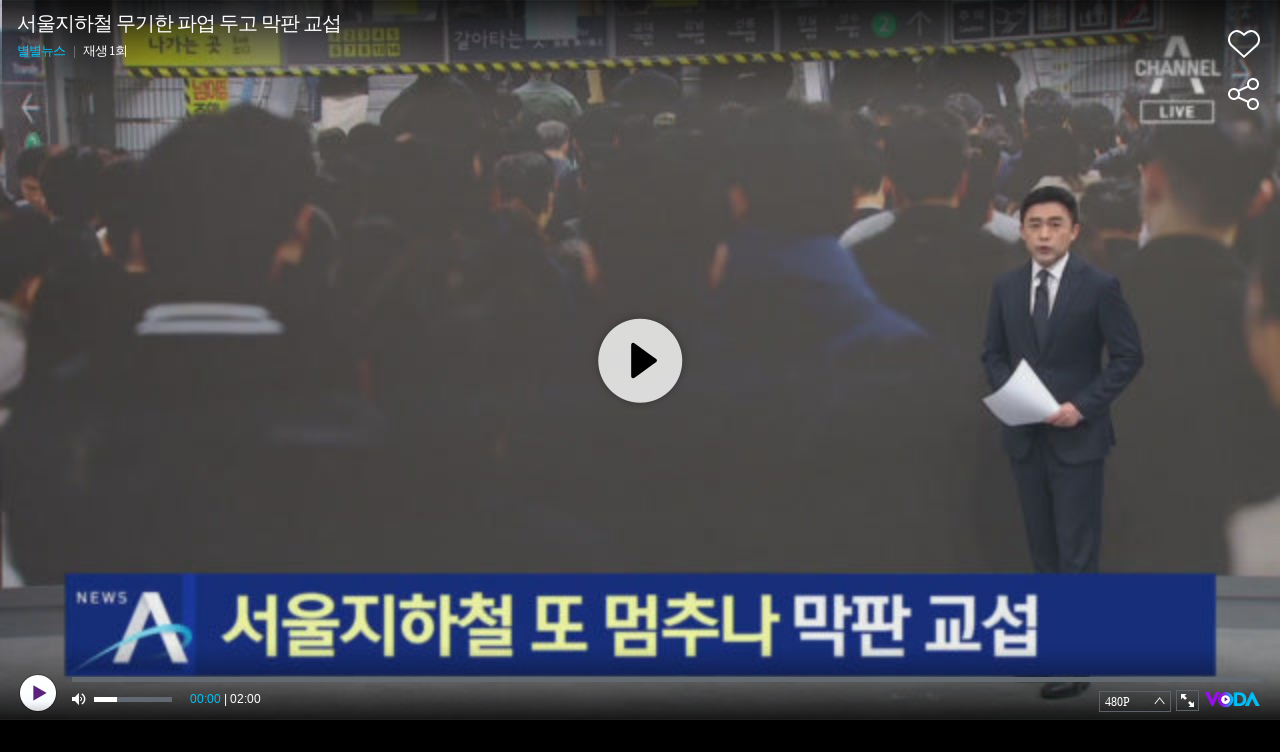

--- FILE ---
content_type: text/html; charset=UTF-8
request_url: https://voda.donga.com/play?cid=4569226&isAutoPlay=1&reco=0
body_size: 1982
content:
<!DOCTYPE html>
<html lang="ko">
<head>
    <title>서울지하철 무기한 파업 두고 막판 교섭 : VODA : 동아닷컴</title>
    <meta name="keywords" content="보다, VODA, 동아일보, 동아닷컴, news, donga.com, voda, ">
    <meta name="description" content="서울지하철 무기한 파업 두고 막판 교섭">
    <meta name="writer" content='동아닷컴'>
    <meta name="referrer" content="no-referrer-when-downgrade">
    <meta name='robots' content='index,follow'/><meta name='googlebot' content='index,follow'/>
    <link rel="image_src" href="https://dimg.donga.com/egc/CDB/VODA/Article/CA1/WPGI00005/CA1_000002302921579.jpg" />
    <meta http-equiv='Content-Type' content='text/html; charset=utf-8'>
    <meta http-equiv="X-UA-Compatible" content="IE=edge">
    <meta charset="utf-8">
    <meta property="fb:app_id" content="678966198797210">
    <meta property="og:type" content="video">
    <meta property="og:site_name" content="voda.donga.com" />
    <meta property="og:title" content="서울지하철 무기한 파업 두고 막판 교섭"/>
    <meta property="og:image" content="https://dimg.donga.com/egc/CDB/VODA/Article/CA1/WPGI00005/CA1_000002302921579.jpg"/>
    <meta property="og:description" content="서울지하철 무기한 파업 두고 막판 교섭">
    <meta property="og:url" content="https://voda.donga.com/3/all/39/4569226/1">
    <meta name="twitter:card" content="summary" />
    <meta name="twitter:image:src" content="https://dimg.donga.com/egc/CDB/VODA/Article/CA1/WPGI00005/CA1_000002302921579.jpg" />
    <meta name="twitter:site" content="@dongamedia" />
    <meta name="twitter:url" content="https://voda.donga.com/3/all/39/4569226/1" />
    <meta name="twitter:description" content="서울지하철 무기한 파업 두고 막판 교섭" />
    <meta name="twitter:title" content="서울지하철 무기한 파업 두고 막판 교섭" /><script type="text/javascript" src="https://image.donga.com/donga/js.v.1.0/jquery-latest.js"></script>
<script type="text/javascript" src="https://image.donga.com/donga/js.v.1.0/jquery-ui.js"></script>
<script type="text/javascript" src="https://image.donga.com/donga/js/jquery.cookie.js"></script>
<script type="text/javascript" src="https://image.donga.com/donga/player/js/jquery.jplayer.js"></script>
<script type='text/javascript' src='https://image.donga.com/donga/js/kakao.2015.min.js'></script>
<script type='text/javascript' src='https://image.donga.com/donga/js.v.2.0/spintop-comment.js?t=20210811'></script>
<link href="https://image.donga.com/donga/player/css/player_smr_PC.css" rel="stylesheet" type="text/css" />
<script type="text/javascript" src="https://image.donga.com/donga/player/js.v.2.0/dplayer_v1.js?t=20240730"></script>
<script type="application/ld+json">
{
    "@context": "https://schema.org",
    "@type": "VideoObject",
    "name": "서울지하철 무기한 파업 두고 막판 교섭",
    "description": "서울지하철 무기한 파업 두고 막판 교섭",
    "thumbnailUrl": [
    "https://dimg.donga.com/egc/CDB/VODA/Article/CA1/WPGI00005/CA1_000002302921579.jpg"
    ],
    "uploadDate": "2023-11-21T21:34:52+09:00",
    "duration": "PT2M0S",
    "contentUrl": "https://voda.donga.com/play?cid=4569226&isAutoPlay=1&reco=0",
    "embedUrl": "https://voda.donga.com/3/all/39/4569226/1",
    "regionsAllowed": ["kr"]
}
</script></head>
<body oncontextmenu='return false' onselectstart='return false' ondragstart='return false' >
<div class="jp-video-wrap">
<div id="jp_container_1">video loading...</div>
</div>
</body>
</html>
<script>
$(document).ready ( function(){

    var options = {"model":"smr","newsid":"VODA","cid":"4569226","title":"\uc11c\uc6b8\uc9c0\ud558\ucca0 \ubb34\uae30\ud55c \ud30c\uc5c5 \ub450\uace0 \ub9c9\ud310 \uad50\uc12d","program":"\ubcc4\ubcc4\ub274\uc2a4","programurl":"https:\/\/voda.donga.com\/Program?cid=546180","clipurl":"https:\/\/voda.donga.com\/3\/all\/39\/4569226\/1","poster":"https:\/\/dimg.donga.com\/egc\/CDB\/VODA\/Article\/CA1\/WPGI00005\/CA1_000002302921579.jpg","duration":"120","autoplay":"1","encode_type":"33","device":"PC","like":0,"voda_auto":"1","count_play":1,"prod":"","css":"player_smr_PC.css","hiddenClass":["jp-mutebox-m"],"mediaInfo":{"mediaurl":"\/nvod\/B\/WPGI00005\/2023\/11\/C231121204030_5000_t35.mp4","channelid":"CA1","corpcode":"channela","clipid":"CA1_000002302921","cliptime":"20231121204236"},"adInfo":{"cid":"4569226","adlink":"cpid=CD&channelid=CA1&category=01&section=04&programid=CA1_WPGI00005&clipid=CA1_000002302921&contentnumber=0&targetnation=&isonair=Y&ispay=N&vodtype=C&broaddate=20231121&playtime=120&starttime=0&endtime=0","channelid":"CA1","ptype":"1"},"endInfo":{"cpid":"CD","programid":"CA1_WPGI00005","clipid":"CA1_000002302921"}} ;
    options.mute = 0 ;   // 1: mute
    options.autoplay = 1 ;  // 0:autoplay false...1: autoplay true ; default : 0
    options.showinfo = 2 ;    // 0:all none...1:title ok, interface none -- default ...2:  title ok, interface ok
    options.share = 1 ;         // 0: none...1: ok

    window.dPlayer =  new dPlayer( $( '#jp_container_1' ), options ) ;

}) ;
</script>
<script>var _GCD = '50'; </script><script src='https://dimg.donga.com/acecounter/acecounter_V70.20130719.js'></script><script>_PL(_rl);</script>